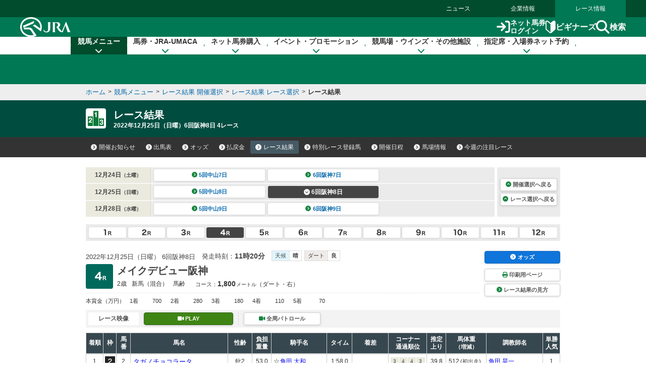

--- FILE ---
content_type: text/html
request_url: https://www.jra.go.jp/JRADB/accessJ.html
body_size: 53
content:
{
  "kaisai_info" : [ ]
}
                                                                                                    


--- FILE ---
content_type: application/javascript
request_url: https://web-cache.stream.ne.jp/web/jra/onetag2020/js/eqLiveCommon.js
body_size: 4897
content:
/* eslint-disable keyword-spacing */
/* eslint-disable no-var */
/* eslint-disable space-before-blocks */
/* eslint-disable quotes */
/* eslint-disable no-useless-escape */
/* eslint-disable camelcase */
/* eslint-disable eqeqeq */
/* eslint-disable no-void */
/* eslint-disable no-tabs */

/*
	下記のDeviceを返却
	pc		  :PC
	android	 :Android 2.x/3.x
	android4	:Android 4.x
	android5	:Android 5.x over
	iphone	  :iPhone 8 over
	iphone7	  :iPhone 8 under
	ipad		:iPad 8 over
	ipad7		:iPad 8 under
	ipod		:iPod 8 over
	ipod7		:iPod 8 under
	unsupported :unsupported
*/
function getDevice() {
  var ua = navigator.userAgent;
  var ret_device = "unsupported";
  var osVer = 0;
  var intOsVer = 0;

  if (ua.indexOf("iPhone") > 0) {
    osVer = ua.match(/OS\s*[0-9\_]*/i)[0].split(" ")[1].split("_");
    if (osVer[1] == void (0)) {
      osVer[1] = 0;
    }
    intOsVer = parseInt((osVer[0] + osVer[1]), 10);

    if (ua.indexOf("iPod") > 0) {
      if (intOsVer < 80) {
        ret_device = "ipod7";		// iPod 8 under
      } else {
        ret_device = "ipod";		// iPod 8 over
      }
    } else {
      if (intOsVer < 80) {
        ret_device = "iphone7";		// iPhone 8 under
      } else {
        ret_device = "iphone";		// iPhone 8 over
      }
    }
  } else if (ua.indexOf("iPad") > 0) {
    osVer = ua.match(/OS\s*[0-9\_]*/i)[0].split(" ")[1].split("_");
    if (osVer[1] == void (0)) {
      osVer[1] = 0;
    }
    intOsVer = parseInt((osVer[0] + osVer[1]), 10);

    if (intOsVer < 80) {
      ret_device = "ipad7";			// iPad 8 under
    } else {
      ret_device = "ipad";			// iPad 8 over
    }
  } else if (ua.indexOf("Android") > 0) {
    osVer = ua.match(/Android\s*[0-9\.]*/i)[0].split(" ")[1].split(".");
    if (osVer[1] == void (0)) {
      osVer[1] = 0;
    }
    intOsVer = parseInt((osVer[0] + osVer[1]), 10);

    if (intOsVer <= 21) {
      ret_device = "unsupported";			// Android 2.2 under
    } else if (intOsVer >= 50) {
      ret_device = "android5";			// Android 5.x over
    } else if (intOsVer >= 40) {
      ret_device = "android4";			// Android 4.x
    } else {
      ret_device = "android";				// Android 2.x/3.x
    }
  } else if (ua.indexOf("BlackBerry") >= 0) {	// BlackBerry
    ret_device = "unsupported";
  } else if (ua.indexOf("DoCoMo") == 0) {		// docomo
    ret_device = "unsupported";
  } else if (ua.indexOf("UP.Browser") == 0 || ua.indexOf("KDDI") == 0) {	// au
    ret_device = "unsupported";
  } else if (ua.indexOf("J-PHONE") == 0 || ua.indexOf("Vodafone") == 0 || ua.indexOf("SoftBank") == 0) { // SoftBank
    ret_device = "unsupported";
  } else if (ua.indexOf("Windows Phone") > 0) {	// Windows Phone
    ret_device = "unsupported";
  } else {										// PC
    ret_device = "pc";
  }

  return ret_device;
}

/*
	下記のBrowserを返却
	ie6		 :IE6
	ie7		 :IE7
	ie8		 :IE8
	ie9		 :IE9
	ie10		:IE10
	ie11		:IE11
	ie		  :その他IE
	ie11		:IE11
	edge		:edge
	chrome	  :chrome
	firefox	 :firefox
	safari	  :safari
	unsupported :unsupported
*/
function getBrowser() {
  var ua = window.navigator.userAgent.toLowerCase();
  var ver = window.navigator.appVersion.toLowerCase();
  var ret_browser = 'unsupported';
  var brVer = 0;
  var intBrVer = 0;

  if (ua.indexOf("msie") != -1) {
    if (ver.indexOf("msie 6.") != -1) {
      ret_browser = 'ie6';
    } else if (ver.indexOf("msie 7.") != -1) {
      ret_browser = 'ie7';
    } else if (ver.indexOf("msie 8.") != -1) {
      ret_browser = 'ie8';
    } else if (ver.indexOf("msie 9.") != -1) {
      ret_browser = 'ie9';
    } else if (ver.indexOf("msie 10.") != -1) {
      ret_browser = 'ie10';
    } else {
      ret_browser = 'ie';
    }
  } else if (ua.indexOf('trident/7') != -1) {
    ret_browser = 'ie11';
  } else if (ua.indexOf('edge') != -1 || ua.indexOf('edga') != -1) {
    ret_browser = 'edge';
  } else if (ua.indexOf('opera') != -1 || ua.indexOf('opios') != -1 || ua.indexOf('opr') != -1) {
    ret_browser = 'opera';
  } else if (ua.indexOf('chrome') != -1) {
    brVer = ua.match(/chrome\/([0-9]+)\./i);
    intBrVer = parseInt(brVer[1], 10);
    if(intBrVer >= 55){
      ret_browser = 'chrome';
    }else{
      ret_browser = 'chrome_old';
    }
  } else if (ua.indexOf('crios') != -1) {
    brVer = ua.match(/crios\/([0-9]+)\./i);
    intBrVer = parseInt(brVer[1], 10);
    if(intBrVer >= 55){
      ret_browser = 'chrome';
    }else{
      ret_browser = 'chrome_old';
    }
  } else if (ua.indexOf('firefox') != -1 || ua.indexOf('fxios') != -1) {
    ret_browser = 'firefox';
  } else if (ua.indexOf('safari') != -1) {
    // safari_version判定
    var safVer = ver.match(/version\/([0-9]+)\.([0-9]+)/i);
    var intSafVer = parseInt(safVer[1]);
    var minerSafVer = parseInt(safVer[2]);

    if (intSafVer <= 5) {
      ret_browser = 'safari5_1';
      if (minerSafVer > 1) {
        ret_browser = 'safari';
      } else {
        ret_browser = 'safari5_1';
      }
    } else {
      ret_browser = 'safari';
    }
  }
  return ret_browser;
}

export { getDevice, getBrowser };


--- FILE ---
content_type: application/javascript
request_url: https://www.jra.go.jp/common_r/header/js/header_r.js?version=202500
body_size: 6242
content:

/* ------------------------------------------------------------

	JRA グローバルメニュー 2nd（レスポンシブ）

------------------------------------------------------------ */
$(function(){
	(function(){
		
        /* - タッチデバイス判定（タッチデバイス：html.touch｜それ以外：html.no-touch）
		-------------------------------------------------------------------------------- */
        function check_touch_device(){
            if(('ontouchstart' in document) && ('orientation' in window)){
                $('html').addClass('touch');
            } else {
                $('html').addClass('no-touch');
            }
        }
        
        check_touch_device();
        
        
        /* - スマホ判定（iPhone|iPod|iPad|Android）
		-------------------------------------------------------------------------------- */
        function check_sp(){
            
            if(navigator.userAgent.indexOf('iPhone') > 0 || navigator.userAgent.indexOf('iPod') > 0 || navigator.userAgent.indexOf('iPad') > 0 || navigator.userAgent.indexOf('Android') > 0){
                $('html').addClass('sp_mode');
                //$('#header .header_login_btn > a').attr('href', 'https://www.ipat.jra.go.jp/sp/');
                //$('.sp_header .header_login_btn > a').attr('href', 'https://www.ipat.jra.go.jp/sp/');
            } else {
                //$('html').addClass('pc_mode');
            }
            
        }
        
        check_sp();

        /* - ドロップダウンメニュー スマホ用設定
		-------------------------------------------------------------------------------- */
        function sp_gnav() {
            $('#mega_menu > .inner > ul > li').each(function () {
                var _self = $(this);
                var _a = $(this).children('.menu_unit').children('a');
                _a.attr('href', '#').attr('title', 'メニューを開く');
                _a.data('open', false);

                _a.on('click', function () {
                    if ($(this).data('open')) {
                        _self.removeClass('on');
                        _self.children('div.menu_unit').children('.submenu').removeClass('focused');
                        $(this).data('open', false);
                        $(this).attr('title', 'メニューを開く');
                        $('#header_bg').removeClass('on');
                    } else {
                        _self.addClass('on');
                        _self.children('div.menu_unit').children('.submenu').addClass('focused');
                        _self.siblings().removeClass('on');
                        _self.siblings().children('div.menu_unit').children('.submenu').removeClass('focused');
                        $(this).data('open', true);
                        _self.siblings().children('div.menu_unit').children('a').data('open', false);
                        _self.siblings().children('div.menu_unit').children('a').attr('title', 'メニューを開く');
                        $(this).attr('title', 'メニューを閉じる');
                        $('#header_bg').addClass('on');
                    }

                    return false;
                });
            });

            $('#header_bg').on('click', function () {
                $('#mega_menu > .inner > ul > li').each(function () {
                    var _self = $(this);
                    var _a = $(this).children('.menu_unit').children('a');
                    _a.attr('href', '#').attr('title', 'メニューを開く');
                    _a.data('open', false);
                    _self.siblings().removeClass('on');
                    _self.siblings().children('div.menu_unit').children('.submenu').removeClass('focused');
                });

                $(this).removeClass('on');

                return false;
            });
        }

        //--- タッチデバイスのときはグローバルメニューをスマホ用に設定
        if ($('html').hasClass('touch')) {
            sp_gnav();
        }

        // *** ドロップダウンメニュー スマホ用設定（ここまで）*** //
                

        //--- グローバルヘッダー設定
        function init_header() {
            var _menu_btn = $('#header .menu a');
            var _gnav = $('#mega_menu');

            var _close		= _gnav.find('.inner > .btn_close > a');

            _menu_btn.on('click', function () {
                if (_gnav.hasClass('on')) {
                    _gnav.removeClass('on');
                    $(this).removeClass('active');
					// メニューが閉じる時にスクロールを有効化
					$('html, body').removeClass('menu-open');
                } else {
                    _gnav.addClass('on');
                    $(this).addClass('active');
					// メニューが開く時にスクロールを無効化
					$('html, body').addClass('menu-open');
                    $('.submenu').css('max-height', 'none');

					_gnav.scrollTop(0);
                }

                return false;
            });

            _close.on('click', function () {
                _gnav.removeClass('on');
                _menu_btn.removeClass('active');
                // メニューが閉じる時にスクロールを有効化
                $('html, body').removeClass('menu-open');
                return false;
            });
        }

        init_header();

        // レスポンシブメニューの開閉・iconの回転用クラス
        $(function(){
            //.category_open_linkがクリックされたら
            $('.category_open_link').click(function(){
                //.menu_unit・.submenuにクラスを付与・削除
                $(this).parent('.menu_unit').toggleClass("open");
                $(this).next('.submenu').toggleClass("on");
            });
        });
        
        /* - global menu
		-------------------------------------------------- */
         /* - グローバルナビゲーション
		-------------------------------------------------------------------------------- */
        var _delayTime = 300; //--- ドロップダウンメニューを開くまでの時間

        function init_global_menu() {
            $('#mega_menu > .inner > ul > li').each(function () {
                set_dropdown_menu($(this), _delayTime);
            });

            //--- スクロール時
            var _head = $('#header > .content');
            //var _fPos = $('#main_visual').offset().top + $('#main_visual').height() / 2;
            //var _fPos = 0;
            var _fPos = _head.height();

            $(window).on('scroll', function () {
                var _val = $(this).scrollTop();

                if (_val > _fPos) {
                    _head.removeClass('off').addClass('fixed');
                    $('.sp_link').addClass('off'); //--- スマホサイトリンクを非表示
                } else {
                    _head.removeClass('fixed').addClass('off');
                    $('.sp_link').removeClass('off'); //--- スマホサイトリンクを表示（body.sp_modeの時のみ）
                }
            });
        }

        init_global_menu();
        
        
        //----- current表示設定
        function check_current_menu(){
            if($('#header').data('current')){
                var _id = '#gnav_' + $('#header').data('current');
                $(_id).addClass('current');
            }
        }
        
        check_current_menu();
        
        
        /* - ドロップダウンメニューの設定
        -------------------------------------------------- */
        function set_dropdown_menu(ele, delayTime){
            
            var sethover;
            var setleave;
            var setnexthover;
            var nowActive = false;
            var hoverClass = 'on';
            var hoverTime = delayTime;
            
            //var _sp = $('#header_sp_line');
            
            ele.on({
                'mouseenter': function(){
                    
                    var _self = $(this);
                    
                    //if(_sp.css('display') != 'block' && $('html').hasClass('no-touch')){
                        if(ele.find('.category_home_link').css('display') != 'none'){

                        check_dropdown_height(_self);
                        
                        if(!nowActive){
                            if(_self.siblings().hasClass(hoverClass)){
                                _self.siblings().removeClass(hoverClass);
                            }
                            sethover = setTimeout(function(){
                                _self.addClass(hoverClass);
                                nowActive = ele.index(_self);
                            }, hoverTime);
                        } else {
                            if(_self.hasClass(hoverClass)){
                                clearTimeout(setleave);
                            } else {
                                setnexthover = setTimeout(function(){
                                    ele.removeClass(hoverClass);
                                    _self.addClass(hoverClass);
                                    nowActive = ele.index(_self);
                                }, hoverTime);
                            }
                        }
                    }
                },
                
                mouseleave: function () {
                    var _self = $(this);
                    
                    clearTimeout(sethover);
                    _self.removeClass(hoverClass);
                    nowActive = false;
                },
            });
            
            //--- closeボタン設定
            var _close = ele.find('.submenu > .sub_head > .close');
            
            _close.find('a').on('click', function(){
                clearTimeout(sethover);
                ele.removeClass(hoverClass);
                nowActive = false;
                
                reset_dropdown_height(ele);
                
                ele.find('.menu_unit > a').data('open', false);
                
                return false;
            });
            
        }
        
        
        //--- 画面の高さをチェックしてドロップダウンメニューの表示領域を調整
        function check_dropdown_height(obj){
            var _submenu = obj.find('.submenu');
            var _wH = $(window).innerHeight();
            var _mH = _wH - $('#header').height() - 30;
              
            _submenu.css({'max-height': _mH + 'px'});
        }
        
        function reset_dropdown_height(obj){
            var _submenu = obj.find('.submenu');
            _submenu.css({'max-height':'none'});
        }
        

        /* - ドロップダウンメニューのタブキー操作
		-------------------------------------------------------------------------------- */
        function init_menu() {
            var int_time = 100; //インターバル
            var m_int_array = new Array(); //メニューチェックインターバル用配列

            $('#mega_menu > .inner > ul > li').each(function () {
                var self = $(this);
                var sub_menu = $(this).children('div.menu_unit').children('.submenu');

                m_int_array.push(0);
                var m_num = $(this).index();

                $(this)
                    .children('.menu_unit')
                    .children('a')
                    .on('focus', function () {
                        self.siblings().data('open', false);
                        self.addClass('on');
                        self.siblings().children('div.menu_unit').children('.submenu').removeClass('focused');
                        sub_menu.addClass('focused');
                        self.data('open', true);
                        check_dropdown_height(self);
                    })
                    .on('blur', function () {
                        self.data('open', false);
                        clearInterval(m_int_array[m_num]);
                        m_int_array[m_num] = setInterval(function () {
                            if (!self.data('open')) {
                                //console.log(' - check - ');
                                clearInterval(m_int_array[m_num]);
                                sub_menu.removeClass('focused');
                                self.removeClass('on');
                            }
                        }, int_time);
                    });

                //----- サブメニューフォーカス・ブラー
                sub_menu
                    .find('a')
                    .on('focus', function () {
                        sub_menu.addClass('focused');
                        self.data('open', true);
                        self.addClass('on');
                    })
                    .on('blur', function () {
                        self.data('open', false);
                        clearInterval(m_int_array[m_num]);
                        m_int_array[m_num] = setInterval(function () {
                            if (!self.data('open')) {
                                //console.log(' - check - ');
                                clearInterval(m_int_array[m_num]);
                                sub_menu.removeClass('focused');
                                self.removeClass('on');
                            }
                        }, int_time);
                    });
            });
        }

        init_menu();
        
        
        
        //----- CSS3 animation のコールバック（アニメーション後）を設定
		$.fn.animateCallback = function(callback){
			var alias = "animationend webkitAnimationEnd oAnimationEnd MSAnimationEnd"
				return this.each(function() {
					$(this).on(alias, function(){
					$(this).off(alias);
					return callback.call(this)
				});
			});
		};
		
		//----- CSS3 animation のコールバック（アニメーションスタート）を設定
		$.fn.animateStartCallback = function(callback){
			var alias = "animationstart webkitAnimationStart oAnimationStart MSAnimationStart"
				return this.each(function() {
					$(this).on(alias, function(){
					$(this).off(alias);
					return callback.call(this)
				});
			});
		};
        
        
        /* - ナビゲーションスキップのタブキー操作
		-------------------------------------------------- */
		function init_skip(){
			//----- グローバルナビゲーション直前のナビゲーションスキップ
			var navi_skip_p = $('#navigation_skip > p');
			var navi_skip_a = $('#navigation_skip > p > a');
			
			if($('#contents div.u-hide').length>0){ $('#contents div.u-hide').remove(); }
			
			if($('#skip-target').length == 0){
				var skip_target = '<div id="skip-target">ここから本文です</div>';
				
                if($('div.bread_crumb').length>0){
                    $('div.bread_crumb').after($(skip_target));
                } else {
                    $('#header').after($(skip_target));
                }
			}
			
			$('#skip-target').css({ 'position': 'relative', 'left': '-9999px', 'height': '0' }).attr('tabindex','0');
			navi_skip_a.attr('href', '#skip-target');
			
			navi_skip_a.on('focus', function(){
				navi_skip_p.addClass('focused');
			}).on('blur', function(){
				navi_skip_p.removeClass('focused');
			}).on('click', function(){
                navi_skip_p.removeClass('focused');
                var target_pos = $('#skip-target').offset().top;
                $('window').scrollTop(target_pos);
            });
		}
		
		init_skip();
        
        
        
        
		//----- PC・SPリンク切り替え
        function sp_link_check(){
            var _path_mode = 'pc';//--- アドレスモード（デフォルト：PC）
            var mode = 'pc';//--- 表示モード
            var _sp_flag = false;//--- スマホフラグ
            
            var _ua = navigator.userAgent;
            
            if(_ua.indexOf('iPhone') > 0 || _ua.indexOf('iPod') > 0 || _ua.indexOf('Android') > 0){
                _sp_flag = true;
            }
            
            if(_sp_flag){
                mode = ($.cookie("rwd"))? $.cookie("rwd") : 'sp';//--- cookieがあれば取得、無ければspモード
                _path_mode = (mode == 'pc')? 'pc' : 'sp';
                
                if(_path_mode == 'sp'){
                    $('#header a.sp_link_check').each(function(){
                        var _sp_path = $(this).data('sp-link');
                        $(this).attr('href', _sp_path);
                    });

                    search_area_sp_link_set();//--- 検索エリア内リンクの切り替え
                }
            }
        }

        //--- 検索エリア内リンクの切り替え
        function search_area_sp_link_set(){
            $('#modal .search_main .btn_list > a').each(function(){
                const _self = $(this);
                const _txt = _self.text();

                if(_self.attr('href') == '#'){
                    if(_txt == '競走馬検索'){
                        _self.attr('onclick', "return doAction('https://sp.jra.jp/JRADB/accessR.html','sj01uliD19999')");
                    } else if(_txt == '過去のレース結果'){
                        _self.attr('onclick', "return doAction('https://sp.jra.jp/JRADB/accessS.html', 'sw01skl00999999/40')");
                    } else if(_txt == '海外 過去のレース結果'){
                        _self.attr('onclick', "doAction('https://sp.jra.jp/JRADB/accessSS.html', 'sk01skl009999/33'); return false;");
                    }
                }

                if(_txt == '騎手・調教師データ'){
                    const _nextA = _self.next();
                    const _sp_link = `<a href="#" onclick="return doAction('https://sp.jra.jp/JRADB/accessK.html','sw04knl00X/08')" class="btn-round gray">騎手データ<i class="fa-solid fa-chevron-right" aria-hidden="true"></i></a>
                    <a href="#" onclick="return doAction('https://sp.jra.jp/JRADB/accessC.html','sw05cnl00X/4B')" class="btn-round gray">調教師データ<i class="fa-solid fa-chevron-right" aria-hidden="true"></i></a>`;

                    _nextA.before($(_sp_link));
                    _self.remove();
                }

            });
        }

        
        
        /* - onload
		-------------------------------------------------------------------------------- */
        window.addEventListener('load', function(){
            
            //--- アンカースクロール調整
            //var _hash_flag = false;
            //if($('body').data('hash-control') != 'off') { init_hash_anchor(); }

            //adjust_anchor_scroll();

            
            
            //--- PC・SPリンク振り分け
            if(navigator.userAgent.indexOf('iPhone') > 0 || navigator.userAgent.indexOf('iPod') > 0 || navigator.userAgent.indexOf('iPad') > 0 || navigator.userAgent.indexOf('Android') > 0){
                $('.sp_link').addClass('on');
                
                sp_link_check();
            }
            
        });
        
	})();
});


window.addEventListener('DOMContentLoaded', function(){
    const _body = document.body;
    const _header = document.getElementById('header').querySelectorAll('.content')[0];
    
    function set_header_height(){
        if(_header){
            _body.style.setProperty('--headerHeight', _header.clientHeight+'px');
        }
    }

    set_header_height();
    window.addEventListener('resize', set_header_height);
    window.addEventListener('scroll', set_header_height);
});



//	モーダル
// --------------------------------------------------------------------------------
var lastFocusedElement = null;

$(document).on('click', '.modal_open', function(e) {
    e.preventDefault();

    lastFocusedElement = this; // 元のトリガーを記憶
	 var $modal = $('#modal');


    // 黒い背景をbody内に追加
    if (!$('.modal_bg').length) {
        $('body').append('<div class="modal_bg modal-backdrop show"></div>');
    }

    // モーダルにアクセシビリティ属性を付与
    $('#modal')
        .fadeIn()
        .addClass('show');

    // 背景を非アクティブ化
    $('body').addClass('modal-open');

	// フォーカス可能要素の検索を修正
	var $focusable = $modal.find('a, button, input, textarea, select, [tabindex]').filter(':visible');

    // 最初のフォーカス可能要素にフォーカス
    setTimeout(function() {
        if ($focusable.length) {
            $focusable.first().focus();
        } else {
            $('#modal').focus();
        }
		// モーダル表示後にフォームを設定
		setupModalForm();
    }, 150);

    // フォーカストラップ
    $('#modal').on('keydown.modal', function(e) {
        if (e.key === 'Tab') {
			var $focusable = $(this).find('a, button, input, textarea, select, [tabindex]').filter(':visible');
            var first = $focusable.first()[0];
            var last = $focusable.last()[0];
            if (e.shiftKey) {
                if (document.activeElement === first) {
                    e.preventDefault();
                    last.focus();
                }
            } else {
                if (document.activeElement === last) {
                    e.preventDefault();
                    first.focus();
                }
            }
        }
        // Escキーで閉じる
        if (e.key === 'Escape') {
			e.preventDefault();
			closeModal();
        }
    });
});

// モーダル・背景クリック・閉じるボタンで閉じる
$(document).on('click', '.modal_bg, .modal_close', function() {
    closeModal();
});


function closeModal() {
    $('#modal').fadeOut('fast', function() {
        $('.modal_bg').remove();
        $('#modal')
            .removeClass('show');

        $('body').removeClass('modal-open');
		clearFormError();
	if (lastFocusedElement && document.body.contains(lastFocusedElement)) {
		$(lastFocusedElement).focus();
	}
    });
}


// フォームバリデーション関数
// --------------------------------------------------------------------------------
// フォーム設定
function setupModalForm() {
  var form = document.getElementById('gs_top');
  
  if (form) {
    // 既存のイベントリスナーを削除
    form.removeEventListener('submit', handleFormSubmit);
    
    // 新しいイベントリスナーを追加
    form.addEventListener('submit', handleFormSubmit);

  }
}

// フォーム送信処理
function handleFormSubmit(e) {
  e.preventDefault();
  
  var searchInput = document.getElementById('textfield');
  
  if (!searchInput) {
    return;
  }
  
  // エラーメッセージをクリア
  clearFormError();

  var searchValue = searchInput.value.trim();
  
  if (!searchValue) {
    showFormError('検索キーワードを入力してください');
    searchInput.focus();
    return;
  }
  

  // search_submit()を実行してからフォームを送信
  if (search_submit()) {
    var form = document.getElementById('gs_top');
    form.submit();
  }
}

// エラーメッセージを表示
function showFormError(message) {
  var searchInput = document.getElementById('textfield');
  var errorDiv = document.createElement('div');
  errorDiv.id = 'form-error';
  errorDiv.className = 'form-error-message';
  errorDiv.setAttribute('role', 'alert');
  errorDiv.textContent = message;
  
  // 既存のエラーメッセージがあれば削除
  var existingError = document.getElementById('form-error');
  if (existingError) {
    existingError.remove();
  }
  
  // エラーメッセージを挿入
  var parentElement = searchInput.parentNode;
  parentElement.parentNode.insertBefore(errorDiv, parentElement.nextSibling);
  
  // 入力フィールドにエラー状態を設定
  searchInput.setAttribute('aria-invalid', 'true');
  searchInput.classList.add('error');
}

// エラーメッセージをクリア
function clearFormError() {
  var existingError = document.getElementById('form-error');
  if (existingError) {
    existingError.remove();
  }
  
  var searchInput = document.getElementById('textfield');
  if (searchInput) {
    searchInput.removeAttribute('aria-invalid');
    searchInput.classList.remove('error');
  }
}


/* ------------------------------------------------------------
	カテゴリーナビ（グロナビ） カレントチェック
------------------------------------------------------------ */
$(function () {
    (function () {
        
        function check_current_category(){

            const _dir = location.pathname.split('/')[1];
            const _gnav = $('#header > .content > .global_nav > .menu_list');
            
            if(_dir == 'news'){
                _gnav.find('div').eq(0).addClass('current');
            } else if(_dir == 'company'){
                _gnav.find('div').eq(1).addClass('current');
                check_company_current();
            } else {
                if($('#header').data('current') == 'company'){
                    _gnav.find('div').eq(1).addClass('current');
                    check_company_current();
                } else {
                    _gnav.find('div').eq(2).addClass('current');
                }
                
            }
        }

        if($('#header > .content > .global_nav > .menu_list').length > 0){
            check_current_category();
        }


        //--- 「企業情報」メガメニュー カレントチェック
        function check_company_current(){
            
            var _cur_check = false;

            //const _url = location.pathname;
            const _url = location.pathname.replace(location.hash, '').replace('index.html', '');
            //console.log('contents path : ', _url);

            $('#mega_menu > .inner > ul > li').each(function(){
                $(this).removeClass('current');
            });

            

            $('#mega_menu > .inner > ul > li').each(function(){
                const _gnav = $(this);
                _gnav.find('.menu_unit > .submenu .group_unit').each(function(){
                    const _g_unit = $(this);
                    
                    _g_unit.find('ul > li').each(function(){
                        const _li = $(this);
                        const _path = _li.find('a').attr('href');

                        if(_url != '/company/'){
                            if(_url.includes(_path)){
                                _gnav.addClass('current').siblings().removeClass('current');
                                _cur_check = true;
                            } else if(_path.includes(_url)){
                                _gnav.addClass('current').siblings().removeClass('current');
                                _cur_check = true;
                            }
                        }
                        
                    });
                    
                });
            });

            if(_url != '/company/' && _cur_check == false){
                load_company_current_setting(_url);
            }

            if(_url == '/company/social/'){
                $('#gnav_company_social').siblings().removeClass('current').end().addClass('current');
            }

        }

        //--- 「企業情報」メガメニューの例外カレント設定ファイルの読み込み
        function load_company_current_setting(path){
            
            $.ajax({
				url: '/common_r/header/_setting_company_current.html',
                dataType: 'html',
				cache : false
			}).done(function(data) {                
                var _cat_id = '';

                $(data).children('ul').each(function(){
                    _cat_id = '#' + $(this).data('id');

                    $(this).children('li').each(function(){
                        const _p = $(this).data('url');

                        if(typeof _p !== 'undefined'){
                            if(_p.includes(path)){
                                $(_cat_id).addClass('current');
                            } else if(path.includes(_p)){
                                $(_cat_id).addClass('current');
                            }
                        }
                    });
                });
				
			}).fail(function(data) {
				console.log('error : ', data);
			});
        }

    })();
});


